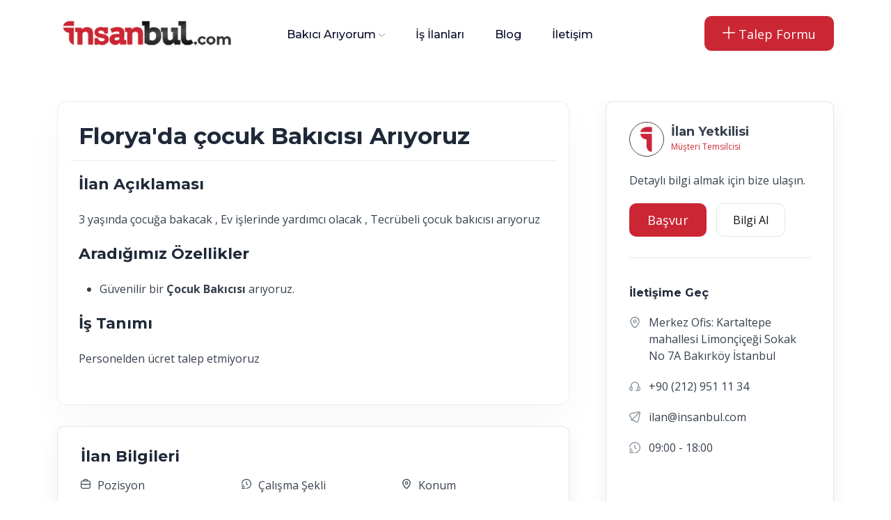

--- FILE ---
content_type: text/html; charset=UTF-8
request_url: https://www.insanbul.com/is-ilani/istanbul-floryada-cocuk-bakicisi-ariyoruz-170
body_size: 5301
content:
<!DOCTYPE html> <html class="no-js" lang="tr"> <head> <!-- Kanyon CMS --> <meta charset="utf-8" /> <title>Florya'da çocuk Bakıcısı Arıyoruz (170) - İnsanbul.com</title> <meta name="description" content="3 yaşında çocuğa bakacak , Ev işlerinde yardımcı olacak , Tecrübeli çocuk bakıcısı arıyoruz "> <meta name="robots" content="all, index, follow"> <meta http-equiv="x-ua-compatible" content="ie=edge" /> <meta name="viewport" content="width=device-width, initial-scale=1" /> <meta name="author" content="kanyonbilisim.com"> <meta name="google-site-verification" content="3w8mWn7VzNSwRQRpaRRbb9qj_XC3Aa0OjhfBwIZKCdQ" /> <meta property="og:title" content="" /> <meta property="og:type" content= "website" /> <meta property="og:url" content="https://www.insanbul.com/is-ilani/istanbul-floryada-cocuk-bakicisi-ariyoruz-170" /> <meta property="og:site_name" content="Florya'da çocuk Bakıcısı Arıyoruz (170) - İnsanbul.com" /> <meta property="og:image" itemprop="image primaryImageOfPage" content="https://www.insanbul.com" /> <meta name="twitter:card" content="https://www.insanbul.com"/> <meta name="twitter:domain" content="https://www.insanbul.com/is-ilani/istanbul-floryada-cocuk-bakicisi-ariyoruz-170"/> <meta name="twitter:title" property="og:title" itemprop="name" content="Florya'da çocuk Bakıcısı Arıyoruz (170) - İnsanbul.com" /> <meta name="twitter:description" property="og:description" itemprop="description" content="3 yaşında çocuğa bakacak , Ev işlerinde yardımcı olacak , Tecrübeli çocuk bakıcısı arıyoruz " /> <link rel="shortcut icon" type="image/x-icon" href="https://www.insanbul.com/images/ayarlar/ayarlar-1589555219-site_favicon.png" /> <link rel="canonical" href="https://www.insanbul.com/is-ilani/istanbul-floryada-cocuk-bakicisi-ariyoruz-170"> <link rel="stylesheet" type="text/css" href="/theme/assets/css/plugins/animate.min.css" > <link rel="stylesheet" type="text/css" href="/theme/assets/css/main.css?v=1.0" > <!-- Kanyon CMS --> <!-- Google Tag Manager --> <script>(function(w,d,s,l,i){w[l]=w[l]||[];w[l].push({'gtm.start': new Date().getTime(),event:'gtm.js'});var f=d.getElementsByTagName(s)[0], j=d.createElement(s),dl=l!='dataLayer'?'&l='+l:'';j.async=true;j.src= 'https://www.googletagmanager.com/gtm.js?id='+i+dl;f.parentNode.insertBefore(j,f); })(window,document,'script','dataLayer','GTM-NFD5NRP');</script> <!-- End Google Tag Manager --> </head> <body> <!-- Google Tag Manager (noscript) --> <noscript><iframe src="https://www.googletagmanager.com/ns.html?id=GTM-NFD5NRP" height="0" width="0" style="display:none;visibility:hidden"></iframe></noscript> <!-- End Google Tag Manager (noscript) --> <div id="preloader-active"> <div class="preloader d-flex align-items-center justify-content-center"> <div class="preloader-inner position-relative"> <div class="text-center"> <img src="/theme/assets/imgs/theme/loading.gif" alt="insanbul" /> </div> </div> </div> </div> <header class="header sticky-bar"> <div class="container"> <div class="main-header"> <div class="header-left"> <div class="header-logo"> <a href="/" class="d-flex"><img alt="logo" height="55" src="https://www.insanbul.com/images/ayarlar/ayarlar-1845745347-site_logo.jpg" /></a> </div> <div class="header-nav"> <nav class="nav-main-menu d-none d-xl-block"> <ul class="main-menu"> <li class="has-children"> <a href="/bakici-ariyorum">Bakıcı Arıyorum</a> <ul class="sub-menu"> <li><a href="/bebek-bakicisi">Bebek Bakıcısı</a></li> <li><a href="/cocuk-bakicisi">Çocuk Bakıcısı</a></li> <li><a href="/ev-yardimcisi">Ev Yardımcısı</a></li> <li><a href="/hasta-bakicisi">Hasta Bakıcısı</a></li> <li><a href="/yasli-bakicisi">Yaşlı Bakıcısı</a></li> <li><a href="/refakatci">Refakatçi</a></li> <li><a href="/filipinli-bakici">Filipinli Bakıcı</a></li> <li><a href="/gunluk-temizlikci">Günlük Temizlikçi</a></li> </ul> </li> <li> <a href="/is-ilanlari">İş İlanları</a> </li> <li> <a href="/blog">Blog</a> </li> <li> <a href="/iletisim">İletişim</a> </li> </ul> </nav> <div class="burger-icon burger-icon-white d-md-none"> <span class="burger-icon-top"></span> <span class="burger-icon-mid"></span> <span class="burger-icon-bottom"></span> </div> </div> </div> <div class="header-right"> <div class="block-signin"> <a href="/talep-formu" class="btn btn-default ml-20 hover-up"><i class="fi-rr-plus"></i> Talep Formu</a> </div> </div> </div> </div> </header> <div class="mobile-header-active mobile-header-wrapper-style perfect-scrollbar"> <div class="mobile-header-wrapper-inner"> <div class="mobile-header-content-area"> <div class="perfect-scroll"> <div class="mobile-menu-wrap mobile-header-border li-border"> <!-- mobile menu start --> <nav> <ul class="mobile-menu font-heading"> <li> <a class="active" href="/"><i class="fi-rr-arrow-small-left"></i> insanbul.com</a> </li> <li> <a href="/kurumsal"><i class="fi-rr-user"></i> Kurumsal</a> </li><!-- <li class="has-children"> <a href="/bakici-ariyorum">Bakıcı Arıyorum</a> <ul class="sub-menu"> <li><a href="/bebek-bakicisi">Bebek Bakıcısı</a></li> <li><a href="/cocuk-bakicisi">Çocuk Bakıcısı</a></li> <li><a href="/ev-yardimcisi">Ev Yardımcısı</a></li> <li><a href="/hasta-bakicisi">Hasta Bakıcısı</a></li> <li><a href="/yasli-bakicisi">Yaşlı Bakıcısı</a></li> <li><a href="/refakatci">Refakatçi</a></li> <li><a href="/filipinli-bakici">Filipinli Bakıcı</a></li> <li><a href="/gunluk-temizlikci">Günlük Temizlikçi</a></li> <li class="hr"><span></span></li> <li><a href="/bakici-ariyorum">Tüm Hizmetlerimiz</a></li> </ul> </li> --> <li> <a href="/is-ilanlari"><i class="fi-rr-search"></i> İş İlanları</a> </li> <li> <a href="/bakici-ariyorum"><i class="fi-rr-comment-user"></i> Bakıcı Arıyorum </a> </li> <li> <a href="/is-basvuru-formu"><i class="fi-rr-user-time"></i> İş Arıyorum</a> </li> <li> <a href="/blog"><i class="fi-rr-info"></i> Faydalı Bilgiler</a> </li> <li> <div class="block-signin mt-20 mb-20"> <p style="font-weight: 600; padding-bottom:10px;">Acil Bakıcı Arıyorum</p> <a href="/talep-formu" class="btn btn-desktop-event "> Size Aday Sunalım</a> </div> </li> <li> <div class="mt-10 mb-10"> Bize Ulaşın:<br> <a href="tel:02129511134">+90 (212) 951 11 34</a> </div> </li> </ul> </nav> <!-- mobile menu end --> </div> <div class="mobile-social-icon mt-10 mb-10"> <p class="mb-25">Sosyal Medya</p> <a href="https://www.facebook.com/insanbul.official/"><img src="/theme/assets/imgs/theme/icons/icon-facebook.svg" alt="social" /></a> <a href="https://twitter.com/insanbulcom"><img src="/theme/assets/imgs/theme/icons/icon-twitter.svg" alt="social" /></a> <a href="https://www.instagram.com/insanbulcom/"><img src="/theme/assets/imgs/theme/icons/icon-instagram.svg" alt="social" /></a> <a href="https://www.linkedin.com/in/insanbulinsankaynaklar%C4%B1/"><img src="/theme/assets/imgs/theme/icons/linkedin.svg" alt="social" /></a> <a href="https://www.youtube.com/channel/UCisoVEjUMtk1JbJUlia_3jw"><img src="/theme/assets/imgs/theme/icons/icon-youtube.svg" alt="social" /></a> </div> <div class="site-copyright">© 2023 İnsanbul.com</div> </div> </div> </div> </div> <main class="main"> <section class="section-box mt-50"> <div class="container"> <div class="row"> <div class="col-lg-8 col-md-12 col-sm-12 col-12"> <div class="job-overview"> <div class="row"> <div class="col-md-12"> <div class="job-single-header"> <h1 class="mb-15">Florya'da çocuk Bakıcısı Arıyoruz </h1> </div> </div> </div> <div class="row "> <div class="content-single"> <h5>İlan Açıklaması</h5> <p>3 yaşında çocuğa bakacak , Ev işlerinde yardımcı olacak , Tecrübeli çocuk bakıcısı arıyoruz </p> <h5>Aradığımız Özellikler</h5> <ul> <li>Güvenilir bir <strong>Çocuk Bakıcısı</strong> arıyoruz.</li> </ul> <h5>İş Tanımı</h5> <p> Personelden ücret talep etmiyoruz </p> </div> </div> </div> <div class="sidebar-shadow aday_ozgecmis"> <div class="row"> <div class="col-md-12 d-flex mb-15"> <h5 class="font-bold">İlan Bilgileri</h5> </div> <div class="col-md-4 d-flex mt-sm-15"> <div class="sidebar-icon-item"><i class="fi-rr-briefcase"></i></div> <div class="sidebar-text-info ml-10"> <span class="text-description mb-10">Pozisyon</span> <strong class="small-heading">Çocuk Bakıcısı </strong> </div> </div> <div class="col-md-4 d-flex mt-sm-15"> <div class="sidebar-icon-item"><i class="fi-rr-time-fast"></i></div> <div class="sidebar-text-info ml-10"> <span class="text-description mb-10">Çalışma Şekli</span> <strong class="small-heading">Yatılı </strong> </div> </div> <div class="col-md-4 d-flex mt-sm-15"> <div class="sidebar-icon-item"><i class="fi-rr-marker"></i></div> <div class="sidebar-text-info ml-10"> <span class="text-description mb-10">Konum</span> <strong class="small-heading">İstanbul</strong> </div> </div> </div> <div class="row mt-30"> <div class="col-md-4 d-flex mt-sm-15"> <div class="sidebar-icon-item"><i class="fi-rr-calendar"></i></div> <div class="sidebar-text-info ml-10"> <span class="text-description mb-10">Yaş Aralığı</span> <strong class="small-heading">20 - 30</strong> </div> </div> <div class="col-md-4 d-flex mt-sm-15"> <div class="sidebar-icon-item"><i class="fi-rr-time-check"></i></div> <div class="sidebar-text-info ml-10"> <span class="text-description mb-10">Başlangıç</span> <strong class="small-heading">Hemen </strong> </div> </div> <div class="col-md-4 d-flex mt-sm-15"> <div class="sidebar-icon-item"><i class="fi-rr-money"></i></div> <div class="sidebar-text-info ml-10"> <span class="text-description mb-10">Maaş Aralığı</span> <strong class="small-heading">7500TL - 8500TL</strong> </div> </div> </div> <div class="row mt-30"> <div class="col-md-4 d-flex"> <div class="sidebar-icon-item"><i class="fi-rr-venus-mars"></i></div> <div class="sidebar-text-info ml-10"> <span class="text-description mb-10">Cinsiyet</span> <strong class="small-heading">Bayan</strong> </div> </div> <div class="col-md-4 d-flex"> <div class="sidebar-icon-item"><i class="fi-rr-graduation-cap"></i></div> <div class="sidebar-text-info ml-10"> <span class="text-description mb-10">Tercübe</span> <strong class="small-heading">Farketmez</strong> </div> </div> <div class="col-md-4 d-flex"> <div class="sidebar-icon-item"><i class="fi-rr-graduation-cap"></i></div> <div class="sidebar-text-info ml-10"> <span class="text-description mb-10">Eğitimi</span> <strong class="small-heading">Farketmez </strong> </div> </div> </div> <div class="row mt-30"> <div class="col-md-4 d-flex mt-sm-15"> <div class="sidebar-icon-item"><i class="fi-rr-broom"></i></div> <div class="sidebar-text-info ml-10"> <span class="text-description mb-10">Ek Hizmetler</span> <strong class="small-heading">İstemiyorum</strong> </div> </div> <div class="col-md-4 d-flex mt-sm-15"> <div class="sidebar-icon-item"><i class="fi-rr-flag"></i></div> <div class="sidebar-text-info ml-10"> <span class="text-description mb-10">Ülke/Uyruk</span> <strong class="small-heading">Belirtilmemiş</strong> </div> </div> <div class="col-md-4 d-flex mt-sm-15"> <div class="sidebar-icon-item"><i class="fi-rr-world"></i></div> <div class="sidebar-text-info ml-10"> <span class="text-description mb-10">Yabancı Dil</span> <strong class="small-heading">Farketmez</strong> </div> </div> </div> </div> <div class="sidebar-shadow aday_ozgecmis"> <div class="col-md-12 d-flex mb-15"> <h5 class="font-bold">İlan Detayları</h5> </div> <div class="row mt-30"> <div class="col-md-3 d-flex mt-sm-15"> <div class="sidebar-icon-item"><i class="fi-rr-plane"></i></div> <div class="sidebar-text-info ml-10"> <span class="text-description mb-10">Seyahat İmkanı</span> <strong class="small-heading">Belirtilmemiş</strong> </div> </div> <div class="col-md-3 d-flex mt-sm-15"> <div class="sidebar-icon-item"><i class="fi-rr-ban"></i></div> <div class="sidebar-text-info ml-10"> <span class="text-description mb-10">Sigara İçilebilir mi</span> <strong class="small-heading">Farketmez</strong> </div> </div> <div class="col-md-3 d-flex mt-sm-15"> <div class="sidebar-icon-item"><i class="fi-rr-camera"></i></div> <div class="sidebar-text-info ml-10"> <span class="text-description mb-10">Kamera Sistemi</span> <strong class="small-heading">Belirtilmemiş</strong> </div> </div> <div class="col-md-3 d-flex mt-sm-15"> <div class="sidebar-icon-item"><i class="fi-rr-paw"></i></div> <div class="sidebar-text-info ml-10"> <span class="text-description mb-10">Evcil Hayvan</span> <strong class="small-heading">Belirtilmemiş</strong> </div> </div> </div> <div class="row mt-30"> <div class="col-md-3 d-flex mt-sm-15" style="display:none !important"> <div class="sidebar-icon-item"><i class="fi-rr-calendar"></i></div> <div class="sidebar-text-info ml-10"> <span class="text-description mb-10">1.Çocuk Yaş</span> <strong class="small-heading">0</strong> </div> </div> <div class="col-md-3 d-flex mt-sm-15" style="display:none !important"> <div class="sidebar-icon-item"><i class="fi-rr-calendar"></i></div> <div class="sidebar-text-info ml-10"> <span class="text-description mb-10">2.Çocuk Yaş</span> <strong class="small-heading">0</strong> </div> </div> <div class="col-md-3 d-flex mt-sm-15" style="display:none !important"> <div class="sidebar-icon-item"><i class="fi-rr-calendar"></i></div> <div class="sidebar-text-info ml-10"> <span class="text-description mb-10">3.Çocuk Yaş</span> <strong class="small-heading">0</strong> </div> </div> <div class="col-md-3 d-flex mt-sm-15"> <div class="sidebar-icon-item"><i class="fi-rr-child-head"></i></div> <div class="sidebar-text-info ml-10"> <span class="text-description mb-10">Yeni Doğan Bebek Deneyimi Olmalı</span> <strong class="small-heading">Farketmez</strong> </div> </div> </div> </div> <!-- <div class="mt-10 mb-40"> <div class="row align-items-center"> <div class="col-md-4"> </div> <div class="col-md-8 text-lg-end social-share"> <a href="https://www.facebook.com/insanbuldanismanlik" target="_blank" class="btn btn-border btn-sm mr-10"> <img alt="insanbul" src="/theme/assets/imgs/theme/icons/social-fb.svg" /> Facebook </a> <a href="https://t.me/komisyonsuzsirketim" class="btn btn-border btn-sm mr-10" target="_blank" > <img alt="insanbul" src="/theme/assets/imgs/theme/icons/social-tw.svg" /> Tweet </a> <a href="https://www.instagram.com/yatili_is_ilanlari/" class="btn btn-border btn-sm" target="_blank" > <img alt="insanbul" src="/theme/assets/imgs/theme/icons/social-insta.svg" /> Instagram </a> </div> </div> </div> --> </div> <div class="col-lg-4 col-md-12 col-sm-12 col-12 pl-40 pl-lg-15 mt-lg-30"> <div class="sidebar-shadow"> <div class="sidebar-heading"> <div class="avatar-sidebar"> <figure><img alt="insanbul" src="/theme/assets/imgs/page/job/is-icon.png" /></figure> <div class="sidebar-info"> <span class="sidebar-company">İlan Yetkilisi</span> <span class="sidebar-website-text">Müşteri Temsilcisi</span> </div> </div> </div> <div class="text-description mt-15"> Detaylı bilgi almak için bize ulaşın. </div> <div class="text-start mt-20"> <a href="/is-basvuru-formu" class="btn btn-default mr-10">Başvur</a> <a href="tel:0212 951 11 34" class="btn btn-border">Bilgi Al</a> </div> <div class="sidebar-team-member pt-40"> <h6 class="small-heading">İletişime Geç</h6> <div class="info-address"> <span><i class="fi-rr-marker"></i> <span>Merkez Ofis: Kartaltepe mahallesi Limonçiçeği Sokak No 7A Bakırköy İstanbul</span></span> <span><i class="fi-rr-headset"></i> <span>+90 (212) 951 11 34 </span></span> <span><i class="fi-rr-paper-plane"></i> <span> ilan@insanbul.com</span></span> <span><i class="fi-rr-time-fast"></i> <span>09:00 - 18:00</span></span> </div> </div> <div class="col-md-12 single-image-feature"> <figure><!-- <img alt="insanbul" src="/theme/assets/imgs/page/job-single/img-job-feature.png" class="img-rd-15" /> --> <iframe width="100%" height="215" src="https://www.youtube.com/embed/bQ431gppcdg?rel=0" title="YouTube video player" frameborder="0" allow="accelerometer; autoplay; clipboard-write; encrypted-media; gyroscope; picture-in-picture" allowfullscreen ></iframe> </figure> </div> </div> </div> </div> </div> </section> <section class="section-box mt-50 mb-60"> <div class="container"> <div class="box-newsletter"> <h5 class="text-md-newsletter">Türkiye'nin Bakıcı Platformu</h5> <h6 class="text-lg-newsletter">Türkiye genelinde 3 Milyon bakıcı portföyü ve ve 10.000'den fazla bakıcı iş ilanı.</h6> <div class="box-form-newsletter mt-30"> <div id="banner_bottom_form_sonuc"></div> <form id="banner_bottom_formu" class="form-newsletter"> <input type="text" class="input-newsletter" name="name" placeholder="Adınız Soyadınız" required /> <input type="text" class="input-newsletter" name="phone" placeholder="Telefon Numaranız" required /> <input type="hidden" name="banner_formname" id="banner_formname" value="banner_bottom_formu"> <button class="btn btn-default font-heading icon-send-letter" type="submit">Gönder</button> </form> </div> </div> <div class="box-newsletter-bottom"> <div class="newsletter-bottom"></div> </div> </div> </section> </main> <footer class="footer mt-50"> <div class="container"> <div class="row " > <div class="col-md-3 col-sm-12"> <a href="/"><img alt="insanbul" src="https://www.insanbul.com/images/ayarlar/ayarlar-1845745347-site_logo.jpg" class="footer_logo" /></a> <div class="mt-20 mb-20">1996 yılından bu zamana seçme yerleştirme sektöründe hizmet veren firmamız 2019 yılında yeni markası İnsanbul İnsan Kaynakları ve Danışmanlık LTD. ŞTİ. ile siz değerli müşterilerimize İŞKUR güvencesiyle hizmet vermektedir. 28 Yıllık Tecrübemiz ile yanınızdayız.</div> </div> <div class="col-md-3 col-xs-12"> <a href="/"><img alt="insanbul" src="/images/ayarlar/iskur.png" /></a> <div class="mt-20 mb-20">İnsanbul İnsan Kaynakları ve Danışmanlık LTD ŞTİ, özel istihdam bürosu olarak 14.10.2022 - 13.10.2025 tarihleri arasında faaliyette bulunmak üzere Türkiye İşkurumu tarafından 1111 belge numaralı izin belgesiyle özel istihdam bürosu olarak faaliyet göstermektedir. 4904 sayılı Türkiye iş kanunu gereğince iş arayanlardan menfaat sağlanması ve ücret alınması yasaktır.</div> </div> <div class="col-md-2 col-xs-6"> <h6>İnsanbul</h6> <ul class="menu-footer mt-40"> <li><a href="/kurumsal">Kurumsal</a></li> <li><a href="/hizmetlerimiz">Hizmetlerimiz</a></li> <li><a href="/is-ilanlari/bebek-bakicisi">İş İlanları</a></li> <li><a href="/blog">Blog</a></li> <li><a href="/iletisim">İletişim</a></li> <li><a href="/talep-formu">Eleman Arıyorum</a></li> <li><a href="/is-basvuru-formu">İş Arıyorum</a></li> </ul> </div> <div class="col-md-3 col-xs-6"> <h6>İletişim Bilgilerimiz</h6> <ul class="menu-footer mt-40"> <li><i class="fi-rr-marker mr-5 text-grey-6"></i>Merkez Ofis: Kartaltepe mahallesi Limonçiçeği Sokak No:6 Daire 1 - 2 <br>Bakırköy | İstanbul</li> <li><i class="fi-rr-mobile mr-5 text-grey-6"></i> <a href="tel:+90 (212) 951 11 34">+90 (212) 951 11 34</a></li> <li><i class="fi-rr-marker mr-5 text-grey-6"></i>Moscow Ofis: Ulitsa Myasnitskaya 24/7 Moscow Center | Russia</li> <li><i class="fi-rr-mobile mr-5 text-grey-6"></i><a href="tel:+7 903 241 16 01"> +7 903 241 16 01</a></li> </ul> </div> </div> <div class="footer-bottom mt-50" > <div class="row" > <div class="col-lg-6 col-6"> <img alt="insanbul" src="/images/ayarlar/kredi-karti.png" class="footer_kart" /></a> </div> <div class="col-lg-6 col-6 text-md-end text-start"> <div class="footer-social"> <a href="https://www.facebook.com/insanbul.official/" target="_blank" class="icon-socials icon-facebook"></a> <a href="https://twitter.com/insanbulcom" target="_blank" class="icon-socials icon-twitter"></a> <a href="https://www.instagram.com/insanbulcom/" target="_blank" class="icon-socials icon-instagram"></a> <a href="https://www.linkedin.com/in/insanbulinsankaynaklar%C4%B1/" target="_blank" class="icon-socials icon-linkedin"></a> <!-- <a href="https://www.youtube.com/channel/UCisoVEjUMtk1JbJUlia_3jw" target="_blank" class="icon-socials icon-youtube"></a> --> </div> </div> </div> </div> <div class="footer-bottom" > <div class="row" > <div class="col-md-6"> © 2023 <a href="#"><strong>İnsanbul.com</strong></a> Tüm Hakları Saklıdır. </div> <div class="col-md-6 text-md-end text-start"> <a href="#">Gizlilik Politikası ve KVKK </a> | <a href="#">Mesafeli Satış Sözleşmesi</a> </div> </div> <div class="row mt-20"> <div class="col-md-12 text-md-end text-start"> <a href="https://www.kanyonbilisim.com" target="_blank" title="Web Tasarım"> <img src="https://www.kanyonbilisim.com/theme/assets/img/logo.png" style="height: 18px;" alt="Web Tasarım"></a> </div> </div> </div> </div> </footer> <script src="/theme/assets/js/vendor/modernizr-3.6.0.min.js" ></script> <script src="/theme/assets/js/vendor/jquery-3.6.0.min.js" ></script> <script src="/theme/assets/js/vendor/jquery-migrate-3.3.0.min.js" ></script> <script src="/theme/assets/js/vendor/bootstrap.bundle.min.js" ></script> <script src="/theme/assets/js/plugins/waypoints.js" ></script> <script src="/theme/assets/js/plugins/wow.js" ></script> <script src="/theme/assets/js/plugins/magnific-popup.js" ></script> <script src="/theme/assets/js/plugins/perfect-scrollbar.min.js" ></script> <script src="/theme/assets/js/plugins/select2.min.js" ></script> <script src="/theme/assets/js/plugins/isotope.js" ></script> <script src="/theme/assets/js/plugins/scrollup.js" ></script> <script src="/theme/assets/js/plugins/swiper-bundle.min.js" ></script> <script src="/theme/assets/js/main.js?v=1.0" ></script> <script src="/theme/assets/kanyonv5.js?v=1.3" ></script> <script src="//cdnjs.cloudflare.com/ajax/libs/waypoints/2.0.3/waypoints.min.js"></script> <script type="text/javascript"> function switch_url(seo_url){ /*alert(seo_url);*/ window.location.href="/is-ilanlari/"+seo_url; } function switch_url2(seo_url){ /*alert(seo_url);*/ window.location.href=seo_url; } /*if( != oldURL){} oldURL = window.location.href; var oldURL = window.location.href; setInterval(checkURLchange, 1000);*/ </script> <script async src="https://www.googletagmanager.com/gtag/js?id=UA-151478185-1" ></script> <script > window.dataLayer = window.dataLayer || []; function gtag(){dataLayer.push(arguments);} gtag('js', new Date()); gtag('config', 'UA-151478185-1'); </script> </body> </html>

--- FILE ---
content_type: application/javascript
request_url: https://www.insanbul.com/theme/assets/js/main.js?v=1.0
body_size: 2033
content:
(function ($) {
    ("use strict");
    // Page loading
    $(window).on("load", function () {
        $("#preloader-active").fadeOut("slow");
    });
    /*-----------------
        Menu Stick
    -----------------*/
    var header = $(".sticky-bar");
    var win = $(window);
    win.on("scroll", function () {
        var scroll = win.scrollTop();
        if (scroll < 200) {
            header.removeClass("stick");
            $(".header-style-2 .categories-dropdown-active-large").removeClass("open");
            $(".header-style-2 .categories-button-active").removeClass("open");
        } else {
            header.addClass("stick");
        }
    });
    /*------ ScrollUp -------- */
    $.scrollUp({
        scrollText: '<i class="fi-rr-arrow-small-up"></i>',
        easingType: "linear",
        scrollSpeed: 900,
        animation: "fade"
    });
    /*------ Wow Active ----*/
    new WOW().init();
    //sidebar sticky
    if ($(".sticky-sidebar").length) {
        $(".sticky-sidebar").theiaStickySidebar();
    }
    /*----------------------------
        Category toggle function
    ------------------------------*/
    if ($(".categories-button-active").length) {
        var searchToggle = $(".categories-button-active");
        searchToggle.on("click", function (e) {
            e.preventDefault();
            if ($(this).hasClass("open")) {
                $(this).removeClass("open");
                $(this).siblings(".categories-dropdown-active-large").removeClass("open");
            } else {
                $(this).addClass("open");
                $(this).siblings(".categories-dropdown-active-large").addClass("open");
            }
        });
    }
    /*---------------------
        Select active
    --------------------- */
    if ($(".select-active").length) {
        $(".select-active").select2();
    }
    /*---- CounterUp ----*/
    /*if ($(".count").length) {
        $(".count").counterUp({
            delay: 5,
            time: 2000
        });
    }*/
    // Isotope active
    if ($(".grid").length) {
        $(".grid").imagesLoaded(function () {
            // init Isotope
            var $grid = $(".grid").isotope({
                itemSelector: ".grid-item",
                percentPosition: true,
                layoutMode: "masonry",
                masonry: {
                    // use outer width of grid-sizer for columnWidth
                    columnWidth: ".grid-item"
                }
            });
        });
    }
    /*====== SidebarSearch ======*/
    function sidebarSearch() {
        var searchTrigger = $(".search-active"),
            endTriggersearch = $(".search-close"),
            container = $(".main-search-active");
        searchTrigger.on("click", function (e) {
            e.preventDefault();
            container.addClass("search-visible");
        });
        endTriggersearch.on("click", function () {
            container.removeClass("search-visible");
        });
    }
    sidebarSearch();
    /*====== Sidebar menu Active ======*/
    function mobileHeaderActive() {
        var navbarTrigger = $(".burger-icon"),
            endTrigger = $(".mobile-menu-close"),
            container = $(".mobile-header-active"),
            wrapper4 = $("body");
        wrapper4.prepend('<div class="body-overlay-1"></div>');
        navbarTrigger.on("click", function (e) {
            navbarTrigger.toggleClass("burger-close");
            e.preventDefault();
            container.toggleClass("sidebar-visible");
            wrapper4.toggleClass("mobile-menu-active");
        });
        endTrigger.on("click", function () {
            container.removeClass("sidebar-visible");
            wrapper4.removeClass("mobile-menu-active");
        });
        $(".body-overlay-1").on("click", function () {
            container.removeClass("sidebar-visible");
            wrapper4.removeClass("mobile-menu-active");
            navbarTrigger.removeClass("burger-close");
        });
    }
    mobileHeaderActive();
    /*---------------------
        Mobile menu active
    ------------------------ */
    var $offCanvasNav = $(".mobile-menu"),
        $offCanvasNavSubMenu = $offCanvasNav.find(".sub-menu");
    /*Add Toggle Button With Off Canvas Sub Menu*/
    $offCanvasNavSubMenu.parent().prepend('<span class="menu-expand"><i class="fi-rr-angle-small-down"></i></span>');
    /*Close Off Canvas Sub Menu*/
    $offCanvasNavSubMenu.slideUp();
    /*Category Sub Menu Toggle*/
    $offCanvasNav.on("click", "li a, li .menu-expand", function (e) {
        var $this = $(this);
        if (
            $this
                .parent()
                .attr("class")
                .match(/\b(menu-item-has-children|has-children|has-sub-menu)\b/) &&
            ($this.attr("href") === "#" || $this.hasClass("menu-expand"))
        ) {
            e.preventDefault();
            if ($this.siblings("ul:visible").length) {
                $this.parent("li").removeClass("active");
                $this.siblings("ul").slideUp();
            } else {
                $this.parent("li").addClass("active");
                $this.closest("li").siblings("li").removeClass("active").find("li").removeClass("active");
                $this.closest("li").siblings("li").find("ul:visible").slideUp();
                $this.siblings("ul").slideDown();
            }
        }
    });
    /*--- language currency active ----*/
    $(".mobile-language-active").on("click", function (e) {
        e.preventDefault();
        $(".lang-dropdown-active").slideToggle(900);
    });
    /*--- categories-button-active-2 ----*/
    $(".categories-button-active-2").on("click", function (e) {
        e.preventDefault();
        $(".categori-dropdown-active-small").slideToggle(900);
    });
    /*--- Mobile demo active ----*/
    var demo = $(".tm-demo-options-wrapper");
    $(".view-demo-btn-active").on("click", function (e) {
        e.preventDefault();
        demo.toggleClass("demo-open");
    });
    /*-----More Menu Open----*/
    $(".more_slide_open").slideUp();
    $(".more_categories").on("click", function () {
        $(this).toggleClass("show");
        $(".more_slide_open").slideToggle();
    });
    /* --- SwiperJS --- */
    $(".swiper-group-6").each(function () {
        var swiper_6_items = new Swiper(this, {
            spaceBetween: 30,
            slidesPerView: 6,
            spaceBetween: 30,
            slidesPerGroup: 2,
            loop: true,
            autoplay: {
                delay: 10000
            },
            breakpoints: {
                1199: {
                    slidesPerView: 6
                },
                800: {
                    slidesPerView: 4
                },
                400: {
                    slidesPerView: 2
                },
                350: {
                    slidesPerView: 2,
                    slidesPerGroup: 1,
                    spaceBetween: 15
                }
            }
        });
    });
    $(".swiper-group-3").each(function () {
        var swiper_3_items = new Swiper(this, {
            spaceBetween: 30,
            slidesPerView: 3,
            spaceBetween: 30,
            slidesPerGroup: 1,
            loop: true,
            navigation: {
                nextEl: ".swiper-button-next",
                prevEl: ".swiper-button-prev"
            },
            pagination: {
                el: ".swiper-pagination",
                type: "custom",
                renderCustom: function (swiper, current, total) {
                    var customPaginationHtml = "";
                    for (var i = 0; i < total; i++) {
                        //Determine which pager should be activated at this time
                        if (i == current - 1) {
                            customPaginationHtml += '<span class="swiper-pagination-customs swiper-pagination-customs-active"></span>';
                        } else {
                            customPaginationHtml += '<span class="swiper-pagination-customs"></span>';
                        }
                    }
                    return customPaginationHtml;
                }
            },
            autoplay: {
                delay: 10000
            },
            breakpoints: {
                1199: {
                    slidesPerView: 3
                },
                800: {
                    slidesPerView: 2
                },
                400: {
                    slidesPerView: 1
                },
                350: {
                    slidesPerView: 1
                }
            }
        });
    });
    $(".swiper-group-2").each(function () {
        var swiper_2_items = new Swiper(this, {
            spaceBetween: 30,
            slidesPerView: 2,
            spaceBetween: 30,
            slidesPerGroup: 1,
            loop: true,
            navigation: {
                nextEl: ".swiper-button-next",
                prevEl: ".swiper-button-prev"
            },
            pagination: {
                el: ".swiper-pagination",
                type: "custom",
                renderCustom: function (swiper, current, total) {
                    var customPaginationHtml = "";
                    for (var i = 0; i < total; i++) {
                        //Determine which pager should be activated at this time
                        if (i == current - 1) {
                            customPaginationHtml += '<span class="swiper-pagination-customs swiper-pagination-customs-active"></span>';
                        } else {
                            customPaginationHtml += '<span class="swiper-pagination-customs"></span>';
                        }
                    }
                    return customPaginationHtml;
                }
            },
            autoplay: {
                delay: 10000
            },
            breakpoints: {
                1199: {
                    slidesPerView: 2
                },
                800: {
                    slidesPerView: 1
                },
                600: {
                    slidesPerView: 1
                },
                400: {
                    slidesPerView: 1
                },
                350: {
                    slidesPerView: 1
                }
            }
        });
    });
    //Dropdown selected item
    $(".dropdown-menu li a").on("click", function (e) {
        e.preventDefault();
        $(this)
            .parents(".dropdown")
            .find(".btn span")
            .html($(this).text() + ' <span class="caret"></span>');
        $(this).parents(".dropdown").find(".btn").val($(this).data("value"));
    });
    $(".list-tags-job .remove-tags-job").on("click", function (e) {
        e.preventDefault();
        $(this).closest(".job-tag").remove();
    });
    // Video popup
    if ($(".popup-youtube").length) {
        $(".popup-youtube").magnificPopup({
            type: "iframe",
            mainClass: "mfp-fade",
            removalDelay: 160,
            preloader: false,
            fixedContentPos: false
        });
    }
    // Init function billed
    checkBilled();
})(jQuery);
// Check billed
function checkBilled() {
    var checkBox = $("#cb_billed_type");
    var forMonth = $(".for-month");
    var forYear = $(".for-year");
    for (var i = 0; i < forMonth.length; i++) {
        if (checkBox.is(":checked")) {
            forYear.eq(i).addClass("display-year");
            forMonth.eq(i).removeClass("display-month");
        } else {
            forYear.eq(i).removeClass("display-year");
            forMonth.eq(i).addClass("display-month");
        }
    }
}
//Perfect Scrollbar
const ps = new PerfectScrollbar(".mobile-header-wrapper-inner");


--- FILE ---
content_type: image/svg+xml
request_url: https://www.insanbul.com/theme/assets/imgs/theme/icons/linkedin.svg
body_size: 127
content:
<svg width="30" height="30" viewBox="0 0 30 30" fill="none" xmlns="http://www.w3.org/2000/svg">
<circle cx="15" cy="15" r="14.5" stroke="#CCCCCC"/>
<path d="M10.8887 10.4451C10.8885 10.8282 10.7362 11.1955 10.4652 11.4662C10.1942 11.7369 9.82671 11.8889 9.44364 11.8887C9.06057 11.8885 8.69327 11.7362 8.42253 11.4652C8.1518 11.1942 7.99981 10.8267 8 10.4436C8.00019 10.0606 8.15255 9.69327 8.42356 9.42253C8.69456 9.1518 9.06202 8.99981 9.44509 9C9.82816 9.00019 10.1955 9.15255 10.4662 9.42356C10.7369 9.69456 10.8889 10.062 10.8887 10.4451ZM10.9321 12.9583H8.04333V22H10.9321V12.9583ZM15.4963 12.9583H12.622V22H15.4674V17.2553C15.4674 14.6121 18.9122 14.3665 18.9122 17.2553V22H21.7648V16.2731C21.7648 11.8172 16.6662 11.9833 15.4674 14.1715L15.4963 12.9583Z" fill="#AAAAAA"/>
</svg>


--- FILE ---
content_type: image/svg+xml
request_url: https://www.insanbul.com/theme/assets/imgs/theme/newsletter-bottom-right.svg
body_size: 880
content:
<?xml version="1.0" encoding="utf-8"?>
<!-- Generator: Adobe Illustrator 25.4.1, SVG Export Plug-In . SVG Version: 6.00 Build 0)  -->
<svg version="1.1" id="Layer_1" xmlns="http://www.w3.org/2000/svg" xmlns:xlink="http://www.w3.org/1999/xlink" x="0px" y="0px"
	 viewBox="0 0 76 40" style="enable-background:new 0 0 76 40;" xml:space="preserve">
<style type="text/css">
	.st0{clip-path:url(#SVGID_00000142170187302781103860000003681452457507760797_);}
	.st1{fill:#FFFFFF;}
	.st2{fill:#CB2634;fill-opacity:0.15;}
	.st3{fill:#CB2634;fill-opacity:0.3;}
	.st4{fill:#0061FF;filter:url(#Adobe_OpacityMaskFilter);}
	.st5{mask:url(#mask0_2_2_00000107551121124915157470000017530008993996701105_);}
	.st6{fill:#5192FF;}
	.st7{fill:#5192FF;filter:url(#Adobe_OpacityMaskFilter_00000183939963448724361880000011771668870080627611_);}
	.st8{mask:url(#mask1_2_2_00000119096368078424388690000015227741200495818682_);}
</style>
<g>
	<defs>
		<rect id="SVGID_1_" x="-1505" y="-5564" width="1920" height="6070"/>
	</defs>
	<clipPath id="SVGID_00000050626026276180978290000011058273690107819421_">
		<use xlink:href="#SVGID_1_"  style="overflow:visible;"/>
	</clipPath>
	<g style="clip-path:url(#SVGID_00000050626026276180978290000011058273690107819421_);">
		<rect x="-1505" y="-5564" class="st1" width="1920" height="6070"/>
		<path class="st2" d="M-1134.7-233.8c0-14,0-21,2.3-26.5c3.1-7.4,8.9-13.2,16.2-16.2c5.5-2.3,12.5-2.3,26.5-2.3H-1
			c14,0,21,0,26.5,2.3c7.4,3,13.2,8.9,16.2,16.2c2.3,5.5,2.3,12.5,2.3,26.5V-5c0,14,0,21-2.3,26.5c-3,7.4-8.9,13.2-16.2,16.2
			C19.9,40,12.9,40-1,40h-1133.6V-233.8z"/>
		<path class="st3" d="M-1162.7-250.6c0-14,0-21,2.3-26.5c3.1-7.4,8.9-13.2,16.2-16.2c5.5-2.3,12.5-2.3,26.5-2.3H27
			c14,0,21,0,26.5,2.3c7.4,3,13.2,8.9,16.2,16.2c2.3,5.5,2.3,12.5,2.3,26.5v228.8c0,14,0,21-2.3,26.5c-3,7.4-8.9,13.2-16.2,16.2
			C48,23.2,41,23.2,27,23.2h-1189.7V-250.6z"/>
		<defs>
			<filter id="Adobe_OpacityMaskFilter" filterUnits="userSpaceOnUse" x="-1202" y="-336" width="1313.3" height="336.7">
				<feColorMatrix  type="matrix" values="1 0 0 0 0  0 1 0 0 0  0 0 1 0 0  0 0 0 1 0"/>
			</filter>
		</defs>
		
			<mask maskUnits="userSpaceOnUse" x="-1202" y="-336" width="1313.3" height="336.7" id="mask0_2_2_00000107551121124915157470000017530008993996701105_">
			<path class="st4" d="M-1202-276c0-18.6,0-28,3-35.3c4.1-9.8,11.8-17.6,21.6-21.6c7.4-3,16.7-3,35.3-3H111.3v276.7
				c0,18.6,0,28-3,35.3c-4.1,9.8-11.8,17.6-21.6,21.6c-7.4,3-16.7,3-35.3,3H-1202V-276z"/>
		</mask>
		<g class="st5">
			<path class="st6" d="M-1202-276c0-18.6,0-28,3-35.3c4.1-9.8,11.8-17.6,21.6-21.6c7.4-3,16.7-3,35.3-3H111.3v276.7
				c0,18.6,0,28-3,35.3c-4.1,9.8-11.8,17.6-21.6,21.6c-7.4,3-16.7,3-35.3,3H-1202V-276z"/>
			<defs>
				<filter id="Adobe_OpacityMaskFilter_00000051374040618539446310000012631984240952364430_" filterUnits="userSpaceOnUse">
					<feColorMatrix  type="matrix" values="1 0 0 0 0  0 1 0 0 0  0 0 1 0 0  0 0 0 1 0"/>
				</filter>
			</defs>
			<mask maskUnits="userSpaceOnUse" id="mask1_2_2_00000119096368078424388690000015227741200495818682_">
				<path style="fill:#5192FF;filter:url(#Adobe_OpacityMaskFilter_00000051374040618539446310000012631984240952364430_);" d="
					M-1246-334.6H101c13.8,0,25,11.2,25,25V-0.3c0,13.8-11.2,25-25,25h-1347c-13.8,0-25-11.2-25-25v-309.4
					C-1271-323.5-1259.8-334.6-1246-334.6z"/>
			</mask>
			<g class="st8">
			</g>
		</g>
	</g>
</g>
</svg>
